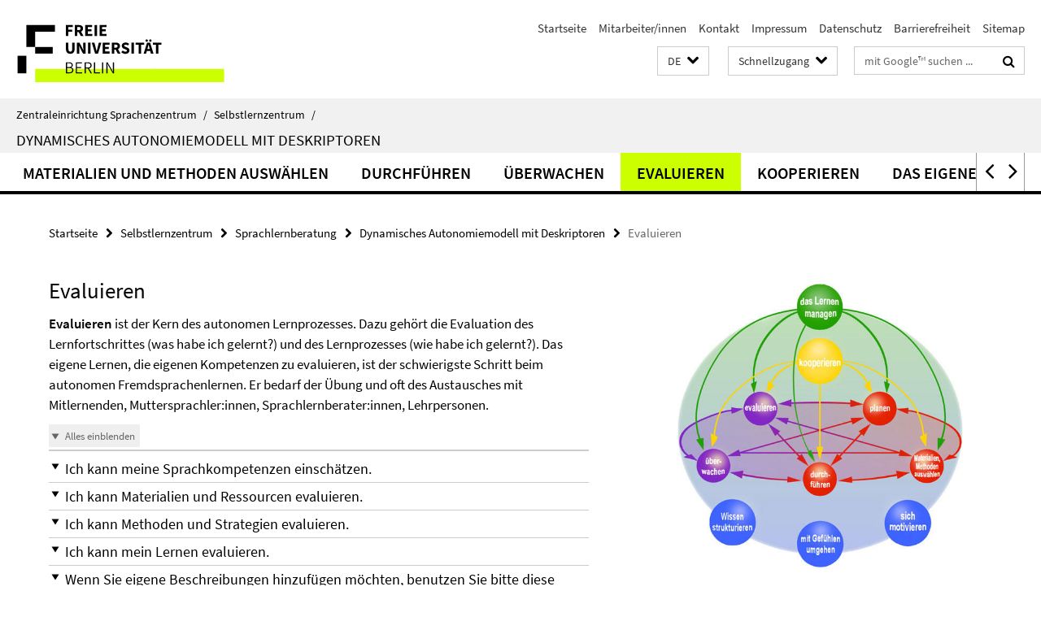

--- FILE ---
content_type: text/html; charset=utf-8
request_url: https://www.sprachenzentrum.fu-berlin.de/slz/lernberatung/autonomiemodell/evaluieren/index.html
body_size: 9588
content:
<!DOCTYPE html><!-- rendered 2026-01-20 21:07:26 (UTC) --><html class="ltr" lang="de"><head><title>Evaluieren • Dynamisches Autonomiemodell mit Deskriptoren • Zentraleinrichtung Sprachenzentrum</title><!-- BEGIN Fragment default/26011920/views/head_meta/2969169/1737456105?223749:1823 -->
<meta charset="utf-8" /><meta content="IE=edge" http-equiv="X-UA-Compatible" /><meta content="width=device-width, initial-scale=1.0" name="viewport" /><meta content="authenticity_token" name="csrf-param" />
<meta content="W2hlhedxzC0QbupDiXkpsc1mxqoltoDKEgrysoTE+gc=" name="csrf-token" /><meta content="Evaluieren" property="og:title" /><meta content="website" property="og:type" /><meta content="https://www.sprachenzentrum.fu-berlin.de/slz/lernberatung/autonomiemodell/evaluieren/index.html" property="og:url" /><!-- BEGIN Fragment default/26011920/views/open_graph_image/2499331/1741975864?010729:20011 -->
<!-- END Fragment default/26011920/views/open_graph_image/2499331/1741975864?010729:20011 -->
<meta content="Evaluieren; Dynamisches Autonomiemodell; Sprachlernberatung" name="keywords" /><meta content="index,follow" name="robots" /><meta content="2010-02-26" name="dc.date" /><meta content="Evaluieren" name="dc.name" /><meta content="DE-BE" name="geo.region" /><meta content="Berlin" name="geo.placename" /><meta content="52.448131;13.286102" name="geo.position" /><link href="https://www.sprachenzentrum.fu-berlin.de/slz/lernberatung/autonomiemodell/evaluieren/index.html" rel="canonical" /><!-- BEGIN Fragment default/26011920/views/favicon/2499331/1741975864?132042:72019 -->
<link href="/assets/default2/favicon-12a6f1b0e53f527326498a6bfd4c3abd.ico" rel="shortcut icon" /><!-- END Fragment default/26011920/views/favicon/2499331/1741975864?132042:72019 -->
<!-- BEGIN Fragment default/26011920/head/rss/false/2499331/1741975864?035456:22003 -->
<!-- END Fragment default/26011920/head/rss/false/2499331/1741975864?035456:22003 -->
<!-- END Fragment default/26011920/views/head_meta/2969169/1737456105?223749:1823 -->
<!-- BEGIN Fragment default/26011920/head/assets/2499331/1741975864/?211939:86400 -->
<link href="/assets/default2/sprachenzentrum_application-part-1-841e7928a8.css" media="all" rel="stylesheet" type="text/css" /><link href="/assets/default2/sprachenzentrum_application-part-2-e60138c47f.css" media="all" rel="stylesheet" type="text/css" /><script src="/assets/default2/application-781670a880dd5cd1754f30fcf22929cb.js" type="text/javascript"></script><!--[if lt IE 9]><script src="/assets/default2/html5shiv-d11feba7bd03bd542f45c2943ca21fed.js" type="text/javascript"></script><script src="/assets/default2/respond.min-31225ade11a162d40577719d9a33d3ee.js" type="text/javascript"></script><![endif]--><meta content="Rails Connector for Infopark CMS Fiona by Infopark AG (www.infopark.de); Version 6.8.2.36.82613853" name="generator" /><!-- END Fragment default/26011920/head/assets/2499331/1741975864/?211939:86400 -->
</head><body class="site-autonomiemodell layout-size-L"><div class="debug page" data-current-path="/slz/lernberatung/autonomiemodell/evaluieren/"><a class="sr-only" href="#content">Springe direkt zu Inhalt </a><div class="horizontal-bg-container-header nocontent"><div class="container container-header"><header><!-- BEGIN Fragment default/26011920/header-part-1/2968561/1697798922/?220726:86400 -->
<a accesskey="O" id="seitenanfang"></a><a accesskey="H" href="https://www.fu-berlin.de/" hreflang="" id="fu-logo-link" title="Zur Startseite der Freien Universität Berlin"><svg id="fu-logo" version="1.1" viewBox="0 0 775 187.5" x="0" y="0"><defs><g id="fu-logo-elements"><g><polygon points="75 25 156.3 25 156.3 43.8 100 43.8 100 87.5 75 87.5 75 25"></polygon><polygon points="100 87.5 150 87.5 150 106.3 100 106.3 100 87.5"></polygon><polygon points="50 112.5 75 112.5 75 162.5 50 162.5 50 112.5"></polygon></g><g><path d="M187.5,25h19.7v5.9h-12.7v7.2h10.8v5.9h-10.8v12.2h-7.1V25z"></path><path d="M237.7,56.3l-7.1-12.5c3.3-1.5,5.6-4.4,5.6-9c0-7.4-5.4-9.7-12.1-9.7h-11.3v31.3h7.1V45h3.9l6,11.2H237.7z M219.9,30.6 h3.6c3.7,0,5.7,1,5.7,4.1c0,3.1-2,4.7-5.7,4.7h-3.6V30.6z"></path><path d="M242.5,25h19.6v5.9h-12.5v6.3h10.7v5.9h-10.7v7.2h13v5.9h-20.1V25z"></path><path d="M269,25h7.1v31.3H269V25z"></path><path d="M283.2,25h19.6v5.9h-12.5v6.3h10.7v5.9h-10.7v7.2h13v5.9h-20.1V25z"></path></g><g><path d="M427.8,72.7c2,0,3.4-1.4,3.4-3.4c0-1.9-1.4-3.4-3.4-3.4c-2,0-3.4,1.4-3.4,3.4C424.4,71.3,425.8,72.7,427.8,72.7z"></path><path d="M417.2,72.7c2,0,3.4-1.4,3.4-3.4c0-1.9-1.4-3.4-3.4-3.4c-2,0-3.4,1.4-3.4,3.4C413.8,71.3,415.2,72.7,417.2,72.7z"></path><path d="M187.5,91.8V75h7.1v17.5c0,6.1,1.9,8.2,5.4,8.2c3.5,0,5.5-2.1,5.5-8.2V75h6.8v16.8c0,10.5-4.3,15.1-12.3,15.1 C191.9,106.9,187.5,102.3,187.5,91.8z"></path><path d="M218.8,75h7.2l8.2,15.5l3.1,6.9h0.2c-0.3-3.3-0.9-7.7-0.9-11.4V75h6.7v31.3h-7.2L228,90.7l-3.1-6.8h-0.2 c0.3,3.4,0.9,7.6,0.9,11.3v11.1h-6.7V75z"></path><path d="M250.4,75h7.1v31.3h-7.1V75z"></path><path d="M261,75h7.5l3.8,14.6c0.9,3.4,1.6,6.6,2.5,10h0.2c0.9-3.4,1.6-6.6,2.5-10l3.7-14.6h7.2l-9.4,31.3h-8.5L261,75z"></path><path d="M291.9,75h19.6V81h-12.5v6.3h10.7v5.9h-10.7v7.2h13v5.9h-20.1V75z"></path><path d="M342.8,106.3l-7.1-12.5c3.3-1.5,5.6-4.4,5.6-9c0-7.4-5.4-9.7-12.1-9.7H318v31.3h7.1V95.1h3.9l6,11.2H342.8z M325.1,80.7 h3.6c3.7,0,5.7,1,5.7,4.1c0,3.1-2,4.7-5.7,4.7h-3.6V80.7z"></path><path d="M344.9,102.4l4.1-4.8c2.2,1.9,5.1,3.3,7.7,3.3c2.9,0,4.4-1.2,4.4-3c0-2-1.8-2.6-4.5-3.7l-4.1-1.7c-3.2-1.3-6.3-4-6.3-8.5 c0-5.2,4.6-9.3,11.1-9.3c3.6,0,7.4,1.4,10.1,4.1l-3.6,4.5c-2.1-1.6-4-2.4-6.5-2.4c-2.4,0-4,1-4,2.8c0,1.9,2,2.6,4.8,3.7l4,1.6 c3.8,1.5,6.2,4.1,6.2,8.5c0,5.2-4.3,9.7-11.8,9.7C352.4,106.9,348.1,105.3,344.9,102.4z"></path><path d="M373.9,75h7.1v31.3h-7.1V75z"></path><path d="M394.4,81h-8.6V75H410V81h-8.6v25.3h-7.1V81z"></path><path d="M429.2,106.3h7.5L426.9,75h-8.5l-9.8,31.3h7.2l1.9-7.4h9.5L429.2,106.3z M419.2,93.4l0.8-2.9c0.9-3.1,1.7-6.8,2.5-10.1 h0.2c0.8,3.3,1.7,7,2.5,10.1l0.7,2.9H419.2z"></path><path d="M443.6,81h-8.6V75h24.3V81h-8.6v25.3h-7.1V81z"></path></g><g><path d="M187.5,131.2h8.9c6.3,0,10.6,2.2,10.6,7.6c0,3.2-1.7,5.8-4.7,6.8v0.2c3.9,0.7,6.5,3.2,6.5,7.5c0,6.1-4.7,9.1-11.7,9.1 h-9.6V131.2z M195.7,144.7c5.8,0,8.1-2.1,8.1-5.5c0-3.9-2.7-5.4-7.9-5.4h-5.1v10.9H195.7z M196.5,159.9c5.7,0,9.1-2.1,9.1-6.6 c0-4.1-3.3-6-9.1-6h-5.8v12.6H196.5z"></path><path d="M215.5,131.2h17.6v2.8h-14.4v10.6h12.1v2.8h-12.1v12.3h14.9v2.8h-18.1V131.2z"></path><path d="M261.5,162.5l-8.2-14c4.5-0.9,7.4-3.8,7.4-8.7c0-6.3-4.4-8.6-10.7-8.6h-9.4v31.3h3.3v-13.7h6l7.9,13.7H261.5z M243.8,133.9h5.6c5.1,0,8,1.6,8,5.9c0,4.3-2.8,6.3-8,6.3h-5.6V133.9z"></path><path d="M267.4,131.2h3.3v28.5h13.9v2.8h-17.2V131.2z"></path><path d="M290.3,131.2h3.3v31.3h-3.3V131.2z"></path><path d="M302.6,131.2h3.4l12,20.6l3.4,6.4h0.2c-0.2-3.1-0.4-6.4-0.4-9.6v-17.4h3.1v31.3H321l-12-20.6l-3.4-6.4h-0.2 c0.2,3.1,0.4,6.2,0.4,9.4v17.6h-3.1V131.2z"></path></g></g></defs><g id="fu-logo-rects"></g><use x="0" xlink:href="#fu-logo-elements" y="0"></use></svg></a><script>"use strict";var svgFLogoObj = document.getElementById("fu-logo");var rectsContainer = svgFLogoObj.getElementById("fu-logo-rects");var svgns = "http://www.w3.org/2000/svg";var xlinkns = "http://www.w3.org/1999/xlink";function createRect(xPos, yPos) {  var rectWidth = ["300", "200", "150"];  var rectHeight = ["75", "100", "150"];  var rectXOffset = ["0", "100", "50"];  var rectYOffset = ["0", "75", "150"];  var x = rectXOffset[getRandomIntInclusive(0, 2)];  var y = rectYOffset[getRandomIntInclusive(0, 2)];  if (xPos == "1") {    x = x;  }  if (xPos == "2") {    x = +x + 193.75;  }  if (xPos == "3") {    x = +x + 387.5;  }  if (xPos == "4") {    x = +x + 581.25;  }  if (yPos == "1") {    y = y;  }  if (yPos == "2") {    y = +y + 112.5;  }  var cssClasses = "rectangle";  var rectColor = "#CCFF00";  var style = "fill: ".concat(rectColor, ";");  var rect = document.createElementNS(svgns, "rect");  rect.setAttribute("x", x);  rect.setAttribute("y", y);  rect.setAttribute("width", rectWidth[getRandomIntInclusive(0, 2)]);  rect.setAttribute("height", rectHeight[getRandomIntInclusive(0, 2)]);  rect.setAttribute("class", cssClasses);  rect.setAttribute("style", style);  rectsContainer.appendChild(rect);}function getRandomIntInclusive(min, max) {  min = Math.ceil(min);  max = Math.floor(max);  return Math.floor(Math.random() * (max - min + 1)) + min;}function makeGrid() {  for (var i = 1; i < 17; i = i + 1) {    if (i == "1") {      createRect("1", "1");    }    if (i == "2") {      createRect("2", "1");    }    if (i == "3") {      createRect("3", "1");    }    if (i == "5") {      createRect("1", "2");    }    if (i == "6") {      createRect("2", "2");    }    if (i == "7") {      createRect("3", "2");    }    if (i == "8") {      createRect("4", "2");    }  }}makeGrid();</script><a accesskey="H" href="https://www.fu-berlin.de/" hreflang="" id="fu-label-link" title="Zur Startseite der Freien Universität Berlin"><div id="fu-label-wrapper"><svg id="fu-label" version="1.1" viewBox="0 0 50 50" x="0" y="0"><defs><g id="fu-label-elements"><rect height="50" id="fu-label-bg" width="50"></rect><g><polygon points="19.17 10.75 36.01 10.75 36.01 14.65 24.35 14.65 24.35 23.71 19.17 23.71 19.17 10.75"></polygon><polygon points="24.35 23.71 34.71 23.71 34.71 27.6 24.35 27.6 24.35 23.71"></polygon><polygon points="13.99 28.88 19.17 28.88 19.17 39.25 13.99 39.25 13.99 28.88"></polygon></g></g></defs><use x="0" xlink:href="#fu-label-elements" y="0"></use></svg></div><div id="fu-label-text">Freie Universität Berlin</div></a><h1 class="hide">Zentraleinrichtung Sprachenzentrum</h1><hr class="hide" /><h2 class="sr-only">Service-Navigation</h2><ul class="top-nav no-print"><li><a href="/index.html" rel="index" title="Zur Startseite von: Zentraleinrichtung Sprachenzentrum">Startseite</a></li><li><a href="/mitarbeiter/index.html" title="">Mitarbeiter/innen</a></li><li><a href="/ueber_uns/kontakt/index.html" title="">Kontakt</a></li><li><a href="/impressum/index.html" title="">Impressum</a></li><li><a href="https://www.fu-berlin.de/$REDIRECTS/datenschutz.html" title="">Datenschutz</a></li><li><a href="https://www.fu-berlin.de/$REDIRECTS/barrierefreiheit.html" title="">Barrierefreiheit</a></li><li><a href="/sitemap/index.html" title="">Sitemap</a></li></ul><!-- END Fragment default/26011920/header-part-1/2968561/1697798922/?220726:86400 -->
<a class="services-menu-icon no-print"><div class="icon-close icon-cds icon-cds-wrong" style="display: none;"></div><div class="icon-menu"><div class="dot"></div><div class="dot"></div><div class="dot"></div></div></a><div class="services-search-icon no-print"><div class="icon-close icon-cds icon-cds-wrong" style="display: none;"></div><div class="icon-search fa fa-search"></div></div><div class="services no-print"><!-- BEGIN Fragment default/26011920/header/languages/2968561/1697798922/?231434:4027 -->
<div class="services-language dropdown"><div aria-haspopup="listbox" aria-label="Sprache auswählen" class="services-dropdown-button btn btn-default" id="lang" role="button"><span aria-label="Deutsch">DE</span><div class="services-dropdown-button-icon"><div class="fa fa-chevron-down services-dropdown-button-icon-open"></div><div class="fa fa-chevron-up services-dropdown-button-icon-close"></div></div></div><ul class="dropdown-menu dropdown-menu-right" role="listbox" tabindex="-1"><li aria-disabled="true" aria-selected="true" class="disabled" role="option"><a href="#" lang="de" title="Diese Seite ist die Deutschsprachige Version">DE: Deutsch</a></li><li role="option"><a class="fub-language-version" data-locale="en" href="#" hreflang="en" lang="en" title="English version">EN: English</a></li></ul></div><!-- END Fragment default/26011920/header/languages/2968561/1697798922/?231434:4027 -->
<!-- BEGIN Fragment default/26011920/header-part-2/2968561/1697798922/?220727:86400 -->
<div class="services-quick-access dropdown"><div class="services-dropdown-button btn btn-default" id="quick-access">Schnellzugang<div class="services-dropdown-button-icon"><div class="fa fa-chevron-down services-dropdown-button-icon-open"></div><div class="fa fa-chevron-up services-dropdown-button-icon-close"></div></div></div><div class="dropdown-menu dropdown-menu-right direct-access-wrapper cms-box-ajax-content" data-ajax-url="/_schnellzugang/index.html?comp=direct_access&amp;irq=1"><div class="spinner direct-access-panel" style="display: none; width: 16px; padding: 20px;"><img alt="spinner" src="/assets/default2/spinner-39a0a2170912fd2acf310826322141db.gif" /></div></div></div><div class="services-search"><form action="/_search/index.html" class="fub-google-search-form" id="search-form" method="get" role="search"><input name="ie" type="hidden" value="UTF-8" /><label class="search-label" for="search-input">Suchbegriffe</label><input autocomplete="off" class="search-input" id="search-input" name="q" placeholder="mit Google™ suchen ..." title="Suchbegriff bitte hier eingeben" type="text" /><button class="search-button" id="search_button" title="mit Google™ suchen ..." type="submit"><i class="fa fa-search"></i></button></form><div class="search-privacy-link"><a href="http://www.fu-berlin.de/redaktion/impressum/datenschutzhinweise#faq_06_externe_suche" title="Hinweise zur Datenübertragung bei der Google™ Suche">Hinweise zur Datenübertragung bei der Google™ Suche</a></div></div><!-- END Fragment default/26011920/header-part-2/2968561/1697798922/?220727:86400 -->
</div></header></div></div><div class="horizontal-bg-container-identity nocontent"><div class="container container-identity"><div class="identity closed"><i class="identity-text-parent-icon-close fa fa-angle-up no-print"></i><i class="identity-text-parent-icon-open fa fa-angle-down no-print"></i><div class="identity-text-parent no-print"><a class="identity-text-parent-first" href="/index.html" rel="index" title="Zur Startseite von: ">Zentraleinrichtung Sprachenzentrum<span class="identity-text-separator">/</span></a><a class="identity-text-parent-second" href="/slz/index.html" rel="" title="Zur Startseite von: ">Selbstlernzentrum<span class="identity-text-separator">/</span></a></div><h2 class="identity-text-main"><a href="/slz/lernberatung/autonomiemodell/index.html" title="Zur Startseite von:  Dynamisches Autonomiemodell mit Deskriptoren">Dynamisches Autonomiemodell mit Deskriptoren</a></h2></div></div></div><!-- BEGIN Fragment default/26011920/navbar-wrapper-ajax/0/2968561/1697798922/?230727:3600 -->
<div class="navbar-wrapper cms-box-ajax-content" data-ajax-url="/slz/lernberatung/autonomiemodell/index.html?comp=navbar&amp;irq=1&amp;pm=0"><nav class="main-nav-container no-print" style=""><div class="container main-nav-container-inner"><div class="main-nav-scroll-buttons" style="display:none"><div id="main-nav-btn-scroll-left" role="button"><div class="fa fa-angle-left"></div></div><div id="main-nav-btn-scroll-right" role="button"><div class="fa fa-angle-right"></div></div></div><div class="main-nav-toggle"><span class="main-nav-toggle-text">Menü</span><span class="main-nav-toggle-icon"><span class="line"></span><span class="line"></span><span class="line"></span></span></div><ul class="main-nav level-1" id="fub-main-nav"><li class="main-nav-item level-1 has-children" data-index="0" data-menu-item-path="#" data-menu-shortened="0"><a class="main-nav-item-link level-1" href="#" title="loading...">Einstieg</a><div class="icon-has-children"><div class="fa fa-angle-right"></div><div class="fa fa-angle-down"></div><div class="fa fa-angle-up"></div></div><div class="container main-nav-parent level-2" style="display:none"><p style="margin: 20px;">loading... </p></div></li><li class="main-nav-item level-1 has-children" data-index="1" data-menu-item-path="#" data-menu-shortened="0"><a class="main-nav-item-link level-1" href="#" title="loading...">Hinweise zur Selbsteinschätzung</a><div class="icon-has-children"><div class="fa fa-angle-right"></div><div class="fa fa-angle-down"></div><div class="fa fa-angle-up"></div></div><div class="container main-nav-parent level-2" style="display:none"><p style="margin: 20px;">loading... </p></div></li><li class="main-nav-item level-1 has-children" data-index="2" data-menu-item-path="#" data-menu-shortened="0"><a class="main-nav-item-link level-1" href="#" title="loading...">Sich motivieren</a><div class="icon-has-children"><div class="fa fa-angle-right"></div><div class="fa fa-angle-down"></div><div class="fa fa-angle-up"></div></div><div class="container main-nav-parent level-2" style="display:none"><p style="margin: 20px;">loading... </p></div></li><li class="main-nav-item level-1 has-children" data-index="3" data-menu-item-path="#" data-menu-shortened="0"><a class="main-nav-item-link level-1" href="#" title="loading...">Mit Gefühlen umgehen</a><div class="icon-has-children"><div class="fa fa-angle-right"></div><div class="fa fa-angle-down"></div><div class="fa fa-angle-up"></div></div><div class="container main-nav-parent level-2" style="display:none"><p style="margin: 20px;">loading... </p></div></li><li class="main-nav-item level-1 has-children" data-index="4" data-menu-item-path="#" data-menu-shortened="0"><a class="main-nav-item-link level-1" href="#" title="loading...">Planen</a><div class="icon-has-children"><div class="fa fa-angle-right"></div><div class="fa fa-angle-down"></div><div class="fa fa-angle-up"></div></div><div class="container main-nav-parent level-2" style="display:none"><p style="margin: 20px;">loading... </p></div></li><li class="main-nav-item level-1 has-children" data-index="5" data-menu-item-path="#" data-menu-shortened="0"><a class="main-nav-item-link level-1" href="#" title="loading...">Materialien und Methoden auswählen</a><div class="icon-has-children"><div class="fa fa-angle-right"></div><div class="fa fa-angle-down"></div><div class="fa fa-angle-up"></div></div><div class="container main-nav-parent level-2" style="display:none"><p style="margin: 20px;">loading... </p></div></li><li class="main-nav-item level-1 has-children" data-index="6" data-menu-item-path="#" data-menu-shortened="0"><a class="main-nav-item-link level-1" href="#" title="loading...">Durchführen</a><div class="icon-has-children"><div class="fa fa-angle-right"></div><div class="fa fa-angle-down"></div><div class="fa fa-angle-up"></div></div><div class="container main-nav-parent level-2" style="display:none"><p style="margin: 20px;">loading... </p></div></li><li class="main-nav-item level-1 has-children" data-index="7" data-menu-item-path="#" data-menu-shortened="0"><a class="main-nav-item-link level-1" href="#" title="loading...">Überwachen</a><div class="icon-has-children"><div class="fa fa-angle-right"></div><div class="fa fa-angle-down"></div><div class="fa fa-angle-up"></div></div><div class="container main-nav-parent level-2" style="display:none"><p style="margin: 20px;">loading... </p></div></li><li class="main-nav-item level-1 has-children" data-index="8" data-menu-item-path="#" data-menu-shortened="0"><a class="main-nav-item-link level-1" href="#" title="loading...">Evaluieren</a><div class="icon-has-children"><div class="fa fa-angle-right"></div><div class="fa fa-angle-down"></div><div class="fa fa-angle-up"></div></div><div class="container main-nav-parent level-2" style="display:none"><p style="margin: 20px;">loading... </p></div></li><li class="main-nav-item level-1 has-children" data-index="9" data-menu-item-path="#" data-menu-shortened="0"><a class="main-nav-item-link level-1" href="#" title="loading...">Kooperieren</a><div class="icon-has-children"><div class="fa fa-angle-right"></div><div class="fa fa-angle-down"></div><div class="fa fa-angle-up"></div></div><div class="container main-nav-parent level-2" style="display:none"><p style="margin: 20px;">loading... </p></div></li><li class="main-nav-item level-1 has-children" data-index="10" data-menu-item-path="#" data-menu-shortened="0"><a class="main-nav-item-link level-1" href="#" title="loading...">Das eigene Lernen managen</a><div class="icon-has-children"><div class="fa fa-angle-right"></div><div class="fa fa-angle-down"></div><div class="fa fa-angle-up"></div></div><div class="container main-nav-parent level-2" style="display:none"><p style="margin: 20px;">loading... </p></div></li><li class="main-nav-item level-1 has-children" data-index="11" data-menu-item-path="#" data-menu-shortened="0"><a class="main-nav-item-link level-1" href="#" title="loading...">Wissen strukturieren</a><div class="icon-has-children"><div class="fa fa-angle-right"></div><div class="fa fa-angle-down"></div><div class="fa fa-angle-up"></div></div><div class="container main-nav-parent level-2" style="display:none"><p style="margin: 20px;">loading... </p></div></li><li class="main-nav-item level-1 has-children" data-index="12" data-menu-item-path="#" data-menu-shortened="0"><a class="main-nav-item-link level-1" href="#" title="loading...">Kontakt</a><div class="icon-has-children"><div class="fa fa-angle-right"></div><div class="fa fa-angle-down"></div><div class="fa fa-angle-up"></div></div><div class="container main-nav-parent level-2" style="display:none"><p style="margin: 20px;">loading... </p></div></li></ul></div><div class="main-nav-flyout-global"><div class="container"></div><button id="main-nav-btn-flyout-close" type="button"><div id="main-nav-btn-flyout-close-container"><i class="fa fa-angle-up"></i></div></button></div></nav></div><script type="text/javascript">$(document).ready(function () { Luise.Navigation.init(); });</script><!-- END Fragment default/26011920/navbar-wrapper-ajax/0/2968561/1697798922/?230727:3600 -->
<div class="content-wrapper main horizontal-bg-container-main"><div class="container breadcrumbs-container nocontent"><div class="row"><div class="col-xs-12"><div class="box breadcrumbs no-print"><p class="hide">Pfadnavigation</p><ul class="fu-breadcrumb"><li><a href="/index.html">Startseite</a><i class="fa fa-chevron-right"></i></li><li><a href="/slz/index.html">Selbstlernzentrum</a><i class="fa fa-chevron-right"></i></li><li><a href="/slz/lernberatung/index.html">Sprachlernberatung</a><i class="fa fa-chevron-right"></i></li><li><a href="/slz/lernberatung/autonomiemodell/index.html">Dynamisches Autonomiemodell mit Deskriptoren</a><i class="fa fa-chevron-right"></i></li><li class="active">Evaluieren</li></ul></div></div></div></div><div class="container"><div class="row"><main class="col-m-7 print-full-width"><!--skiplink anchor: content--><div class="fub-content fub-fu_faq_ordner"><a id="content"></a><!-- BEGIN Fragment default/26011920/views/fu_faq_ordner/2969169/1737456105/?222237:911 -->
<div class="box box-faq-glossary-folder box-faqs-cms-7 "><h1>Evaluieren</h1><div class="editor-content "><p><strong>Evaluieren</strong> ist der Kern des autonomen Lernprozesses. Dazu gehört die Evaluation des Lernfortschrittes (was habe ich gelernt?) und des Lernprozesses (wie habe ich gelernt?). Das eigene Lernen, die eigenen Kompetenzen zu evaluieren, ist der schwierigste Schritt beim autonomen Fremdsprachenlernen. Er bedarf der Übung und oft des Austausches mit Mitlernenden, Muttersprachler:innen, Sprachlernberater:innen, Lehrpersonen.</p></div><div class="cms-accordion box-accordion arrows"><div class="box-accordion-toggle no-print"><button class="box-accordion-open" tabindex="0"><i class="icon-cds icon-cds-caret-down"></i><span>Alles einblenden</span></button><button class="box-accordion-close hide" tabindex="0"><i class="icon-cds icon-cds-caret-up"></i><span>Alles ausblenden</span></button></div><div class="panel-group" id="accordion-2969169"><div class="panel panel-default"><div class="panel-heading"><h3 class="panel-title"><a aria-controls="collapse_2969169_8_1" aria-expanded="false" class="collapsed" data-parent="#accordion-2969169" data-toggle="collapse" href="#collapse_2969169_8_1" id="faq_8_1" role="button" tabindex="0"><i class="icon-cds icon-cds-caret-down"></i><i class="icon-cds icon-cds-caret-up"></i><span>Ich kann meine Sprachkompetenzen einschätzen.</span></a></h3></div><div aria-labelledby="faq_8_1" class="panel-collapse collapse" id="collapse_2969169_8_1" role="region"><div class="panel-body"><!-- BEGIN Fragment default/26011920/content_media/3083717/1280134147/3083717/1280134147/?221727:601 -->
<!-- END Fragment default/26011920/content_media/3083717/1280134147/3083717/1280134147/?221727:601 -->
<div class="body"><div class="editor-content "><table cellspacing="5" width="100%" border="1" align="center" cellpadding="5">
    <tr>
        <td width="520"> </td>
        <td width="59">
            <p align="center">das kann ich</p>
        </td>
        <td width="66">
            <p align="center">das möchte ich<br />lernen</p>
        </td>
        <td width="56">
            <p align="center">nicht wichtig für mich</p>
        </td>
    </tr>
    <tr>
        <td width="520">
            <p>Nachdem ich mit dem Lernen angefangen habe, kann ich die erste Einschätzung meines Eingangsniveaus überprüfen</p>
        </td>
        <td width="59"> </td>
        <td width="66"> </td>
        <td width="56"> </td>
    </tr>
    <tr>
        <td width="520">
            <blockquote>
                <p>allein</p>
            </blockquote>
        </td>
        <td width="59"> </td>
        <td width="66"> </td>
        <td width="56"> </td>
    </tr>
    <tr>
        <td width="520">
            <blockquote>
                <p>mit anderen zusammen</p>
            </blockquote>
        </td>
        <td width="59"> </td>
        <td width="66"> </td>
        <td width="56"> </td>
    </tr>
    <tr>
        <td width="520">
            <blockquote>
                <p>mit Hilfe von Checklisten (z. B. mit den Checklisten des Europäischen Sprachenportfolios)</p>
            </blockquote>
        </td>
        <td width="59"> </td>
        <td width="66"> </td>
        <td width="56"> </td>
    </tr>
    <tr>
        <td width="520">
            <p>    mit einem Sprachlernberater</p>
        </td>
        <td width="59"> </td>
        <td width="66"> </td>
        <td width="56"> </td>
    </tr>
    <tr>
        <td width="520">
            <blockquote>mit einem Test.</blockquote>
        </td>
        <td width="59"> </td>
        <td width="66"> </td>
        <td width="56"> </td>
    </tr>
    <tr>
        <td width="520">
            <p> Ich kann meinen Fortschritt evaluieren</p>
        </td>
        <td width="59"> </td>
        <td width="66"> </td>
        <td width="56"> </td>
    </tr>
    <tr>
        <td width="520">
            <blockquote>allein</blockquote>
        </td>
        <td width="59"> </td>
        <td width="66"> </td>
        <td width="56"> </td>
    </tr>
    <tr>
        <td width="520">
            <blockquote>mit anderen zusammen</blockquote>
        </td>
        <td width="59"> </td>
        <td width="66"> </td>
        <td width="56"> </td>
    </tr>
    <tr>
        <td width="520">
            <blockquote>mit einem Sprachlernberater</blockquote>
        </td>
        <td width="59"> </td>
        <td width="66"> </td>
        <td width="56"> </td>
    </tr>
    <tr>
        <td width="520">
            <blockquote>
                <p>mit einem Test.</p>
            </blockquote>
        </td>
        <td width="59"> </td>
        <td width="66"> </td>
        <td width="56"> </td>
    </tr>
</table>
<p>Für weitere Beschreibungen siehe <a href="/slz/lernberatung/autonomiemodell/planen/index.html">planen</a>.</p>
</div></div><a href="https://www.sprachenzentrum.fu-berlin.de/slz/lernberatung/autonomiemodell/evaluieren/index.html#faq_8_1" class="faq_link no-print" style="float:right; margin-bottom:10px;" target="_blank" title="Direktlink"><i class="fa fa-link"></i></a></div></div></div><div class="panel panel-default"><div class="panel-heading"><h3 class="panel-title"><a aria-controls="collapse_2969169_8_2" aria-expanded="false" class="collapsed" data-parent="#accordion-2969169" data-toggle="collapse" href="#collapse_2969169_8_2" id="faq_8_2" role="button" tabindex="0"><i class="icon-cds icon-cds-caret-down"></i><i class="icon-cds icon-cds-caret-up"></i><span>Ich kann Materialien und Ressourcen evaluieren.</span></a></h3></div><div aria-labelledby="faq_8_2" class="panel-collapse collapse" id="collapse_2969169_8_2" role="region"><div class="panel-body"><!-- BEGIN Fragment default/26011920/content_media/3083734/1291560220/3083734/1291560220/?221727:601 -->
<!-- END Fragment default/26011920/content_media/3083734/1291560220/3083734/1291560220/?221727:601 -->
<div class="body"><div class="editor-content "><table cellspacing="5" width="100%" border="1" align="center" cellpadding="5">
    <tr>
        <td width="520">
            <p> </p>
        </td>
        <td width="59">
            <p align="center">das kann ich</p>
        </td>
        <td width="66">
            <p align="center">das möchte ich<br />lernen</p>
        </td>
        <td width="56">
            <p align="center">nicht wichtig für mich</p>
        </td>
    </tr>
    <tr>
        <td width="520">
            <p><span>Ich kann die von mir benutzten Materialien und Ressourcen evaluieren und im Einzelnen sagen,</span></p>
        </td>
        <td width="59">
            <p> </p>
        </td>
        <td width="66">
            <p> </p>
        </td>
        <td width="56">
            <p> </p>
        </td>
    </tr>
    <tr>
        <td width="520">
            <blockquote>
                <p><span>ob sie für die jeweilige Aufgabe geeignet sind</span></p>
            </blockquote>
        </td>
        <td width="59">
            <p> </p>
        </td>
        <td width="66">
            <p> </p>
        </td>
        <td width="56">
            <p> </p>
        </td>
    </tr>
    <tr>
        <td width="520">
            <blockquote>
                <p><span>ob sie meinem Ziel entsprechen</span></p>
            </blockquote>
        </td>
        <td width="59">
            <p> </p>
        </td>
        <td width="66">
            <p> </p>
        </td>
        <td width="56">
            <p> </p>
        </td>
    </tr>
    <tr>
        <td width="520">
            <blockquote>
                <p><span>ob sie meinem Lernstil entsprechen.</span></p>
            </blockquote>
        </td>
        <td width="59">
            <p> </p>
        </td>
        <td width="66">
            <p> </p>
        </td>
        <td width="56">
            <p> </p>
        </td>
    </tr>
</table>
<p>Für weitere Beschreibungen siehe <a href="/slz/lernberatung/autonomiemodell/materialien/index.html">Materialien und Methoden auswählen</a>, <a href="/slz/lernberatung/autonomiemodell/durchfuehren/index.html">durchführen</a> und <a href="/slz/lernberatung/autonomiemodell/ueberwachen/index.html">überwachen (<em>monitoring</em>)</a>.</p>
</div></div><a href="https://www.sprachenzentrum.fu-berlin.de/slz/lernberatung/autonomiemodell/evaluieren/index.html#faq_8_2" class="faq_link no-print" style="float:right; margin-bottom:10px;" target="_blank" title="Direktlink"><i class="fa fa-link"></i></a></div></div></div><div class="panel panel-default"><div class="panel-heading"><h3 class="panel-title"><a aria-controls="collapse_2969169_8_3" aria-expanded="false" class="collapsed" data-parent="#accordion-2969169" data-toggle="collapse" href="#collapse_2969169_8_3" id="faq_8_3" role="button" tabindex="0"><i class="icon-cds icon-cds-caret-down"></i><i class="icon-cds icon-cds-caret-up"></i><span>Ich kann Methoden und Strategien evaluieren.</span></a></h3></div><div aria-labelledby="faq_8_3" class="panel-collapse collapse" id="collapse_2969169_8_3" role="region"><div class="panel-body"><!-- BEGIN Fragment default/26011920/content_media/3083751/1280134146/3083751/1280134146/?221727:601 -->
<!-- END Fragment default/26011920/content_media/3083751/1280134146/3083751/1280134146/?221727:601 -->
<div class="body"><div class="editor-content "><table cellspacing="5" width="100%" border="1" align="center" cellpadding="5">
    <tr>
        <td width="520">
            <p> </p>
        </td>
        <td width="59">
            <p align="center">das kann ich</p>
        </td>
        <td width="66">
            <p align="center">das möchte ich<br />lernen</p>
        </td>
        <td width="56">
            <p align="center">nicht wichtig für mich</p>
        </td>
    </tr>
    <tr>
        <td width="520">
            <p><span>Ich kann die von mir eingesetzten Methoden und Strategien evaluieren und im Einzelnen sagen,</span></p>
        </td>
        <td width="59">
            <p> </p>
        </td>
        <td width="66">
            <p> </p>
        </td>
        <td width="56">
            <p> </p>
        </td>
    </tr>
    <tr>
        <td width="520">
            <blockquote>
                <p><span>ob sie für die jeweilige Aufgabe am besten geeignet sind</span></p>
            </blockquote>
        </td>
        <td width="59">
            <p> </p>
        </td>
        <td width="66">
            <p> </p>
        </td>
        <td width="56">
            <p> </p>
        </td>
    </tr>
    <tr>
        <td width="520">
            <blockquote>
                <p><span>ob sie meinem Ziel entsprechen</span></p>
            </blockquote>
        </td>
        <td width="59">
            <p> </p>
        </td>
        <td width="66">
            <p> </p>
        </td>
        <td width="56">
            <p> </p>
        </td>
    </tr>
    <tr>
        <td width="520">
            <blockquote>
                <p><span>ob sie meinem Lernstil entsprechen.</span></p>
            </blockquote>
        </td>
        <td width="59">
            <p> </p>
        </td>
        <td width="66">
            <p> </p>
        </td>
        <td width="56">
            <p> </p>
        </td>
    </tr>
</table>
<p>Für weitere Beschreibungen siehe <a href="/slz/lernberatung/autonomiemodell/materialien/index.html">Materialien und Methoden auswählen</a>, <a href="/slz/lernberatung/autonomiemodell/durchfuehren/index.html">durchführen</a> und <a href="/slz/lernberatung/autonomiemodell/ueberwachen/index.html">überwachen (<em>monitoring</em></a>).</p>
</div></div><a href="https://www.sprachenzentrum.fu-berlin.de/slz/lernberatung/autonomiemodell/evaluieren/index.html#faq_8_3" class="faq_link no-print" style="float:right; margin-bottom:10px;" target="_blank" title="Direktlink"><i class="fa fa-link"></i></a></div></div></div><div class="panel panel-default"><div class="panel-heading"><h3 class="panel-title"><a aria-controls="collapse_2969169_8_4" aria-expanded="false" class="collapsed" data-parent="#accordion-2969169" data-toggle="collapse" href="#collapse_2969169_8_4" id="faq_8_4" role="button" tabindex="0"><i class="icon-cds icon-cds-caret-down"></i><i class="icon-cds icon-cds-caret-up"></i><span>Ich kann mein Lernen evaluieren.</span></a></h3></div><div aria-labelledby="faq_8_4" class="panel-collapse collapse" id="collapse_2969169_8_4" role="region"><div class="panel-body"><!-- BEGIN Fragment default/26011920/content_media/3083770/1290254852/3083770/1290254852/?221727:601 -->
<!-- END Fragment default/26011920/content_media/3083770/1290254852/3083770/1290254852/?221727:601 -->
<div class="body"><div class="editor-content "><table cellspacing="5" width="100%" border="1" align="center" cellpadding="5">
    <tr>
        <td width="520">
            <p> </p>
        </td>
        <td width="59">
            <p align="center">das kann ich</p>
        </td>
        <td width="66">
            <p align="center">das möchte ich<br />lernen</p>
        </td>
        <td width="56">
            <p align="center">nicht wichtig für mich</p>
        </td>
    </tr>
    <tr>
        <td width="520">
            <p><span>Ich kann mein Lernen evaluieren und zwar im Einzelnen sagen,</span></p>
        </td>
        <td width="59">
            <p> </p>
        </td>
        <td width="66">
            <p> </p>
        </td>
        <td width="56">
            <p> </p>
        </td>
    </tr>
    <tr>
        <td width="520">
            <blockquote>
                <p>ob ich mein Ziel erreicht habe</p>
            </blockquote>
        </td>
        <td width="59"> </td>
        <td width="66"> </td>
        <td width="56"> </td>
    </tr>
    <tr>
        <td width="520">
            <blockquote>
                <p><span>ob ich mein Ziel passend zu meinen Sprachkompetenzen und zu meinen Bedürfnissen ausgesucht habe</span></p>
            </blockquote>
        </td>
        <td width="59">
            <p> </p>
        </td>
        <td width="66">
            <p> </p>
        </td>
        <td width="56">
            <p> </p>
        </td>
    </tr>
    <tr>
        <td width="520">
            <blockquote>
                <p><span>ob benutzte Materialien und Ressourcen dem Ziel entsprechen</span></p>
            </blockquote>
        </td>
        <td width="59">
            <p> </p>
        </td>
        <td width="66">
            <p> </p>
        </td>
        <td width="56">
            <p> </p>
        </td>
    </tr>
    <tr>
        <td width="520">
            <blockquote>
                <p><span>ob die Aufgaben dem Ziel und meinem Lernstil entsprechen</span></p>
            </blockquote>
        </td>
        <td width="59">
            <p> </p>
        </td>
        <td width="66">
            <p> </p>
        </td>
        <td width="56">
            <p> </p>
        </td>
    </tr>
    <tr>
        <td width="520">
            <blockquote>
                <p><span>ob die von mir eingesetzten Methoden und<span> </span> Strategien dem Ziel, den Aufgaben und meinem Lernstil entsprechen</span></p>
            </blockquote>
        </td>
        <td width="59">
            <p> </p>
        </td>
        <td width="66">
            <p> </p>
        </td>
        <td width="56">
            <p> </p>
        </td>
    </tr>
    <tr>
        <td width="520">
            <blockquote>
                <p><span>ob mein Lernplan meinen Sprachkompetenzen, meinem Ziel, den gegebenen Bedingungen (z. B. die zur Verfügung stehende Zeit) und meinem Lernstil entspricht</span></p>
            </blockquote>
        </td>
        <td width="59">
            <p> </p>
        </td>
        <td width="66">
            <p> </p>
        </td>
        <td width="56">
            <p> </p>
        </td>
    </tr>
    <tr>
        <td width="520">
            <blockquote>
                <p><span>ob ich meinen Lernplan eingehalten habe.</span></p>
            </blockquote>
        </td>
        <td width="59">
            <p> </p>
        </td>
        <td width="66">
            <p> </p>
        </td>
        <td width="56">
            <p> </p>
        </td>
    </tr>
</table>
<p>Für weitere Beschreibungen siehe <a href="/slz/lernberatung/autonomiemodell/ueberwachen/index.html">überwachen (<em>monitoring</em>)</a>.</p>
</div></div><a href="https://www.sprachenzentrum.fu-berlin.de/slz/lernberatung/autonomiemodell/evaluieren/index.html#faq_8_4" class="faq_link no-print" style="float:right; margin-bottom:10px;" target="_blank" title="Direktlink"><i class="fa fa-link"></i></a></div></div></div><div class="panel panel-default"><div class="panel-heading"><h3 class="panel-title"><a aria-controls="collapse_2969169_8_5" aria-expanded="false" class="collapsed" data-parent="#accordion-2969169" data-toggle="collapse" href="#collapse_2969169_8_5" id="faq_8_5" role="button" tabindex="0"><i class="icon-cds icon-cds-caret-down"></i><i class="icon-cds icon-cds-caret-up"></i><span>Wenn Sie eigene Beschreibungen hinzufügen möchten, benutzen Sie bitte diese leeren Zeilen!</span></a></h3></div><div aria-labelledby="faq_8_5" class="panel-collapse collapse" id="collapse_2969169_8_5" role="region"><div class="panel-body"><!-- BEGIN Fragment default/26011920/content_media/3083786/1280134147/3083786/1280134147/?221727:601 -->
<!-- END Fragment default/26011920/content_media/3083786/1280134147/3083786/1280134147/?221727:601 -->
<div class="body"><div class="editor-content "><table cellspacing="5" width="100%" border="1" align="center" cellpadding="5">
    <tr>
        <td width="520">
            <p> </p>
        </td>
        <td width="59">
            <p align="center">das kann ich</p>
        </td>
        <td width="66">
            <p align="center">das möchte ich<br />lernen</p>
        </td>
    </tr>
    <tr>
        <td width="520">
            <p> </p>
            <p> </p>
        </td>
        <td width="59"> </td>
        <td width="66"> </td>
    </tr>
    <tr>
        <td width="520">
            <p> </p>
            <p> </p>
        </td>
        <td width="59"> </td>
        <td width="66"> </td>
    </tr>
</table>
<p> </p> </div></div><a href="https://www.sprachenzentrum.fu-berlin.de/slz/lernberatung/autonomiemodell/evaluieren/index.html#faq_8_5" class="faq_link no-print" style="float:right; margin-bottom:10px;" target="_blank" title="Direktlink"><i class="fa fa-link"></i></a></div></div></div></div></div><div class="editor-content "><p>Sind Sie mit Ihrer Evaluation zufrieden? Oder möchten Sie etwas an Ihrem Lernprozess verändern? Gehen Sie dann zu <a href="/slz/lernberatung/autonomiemodell/planen/index.html">planen</a>, <a href="/slz/lernberatung/autonomiemodell/materialien/index.html">Materialien und Methoden auswahlen</a> oder <a href="/slz/lernberatung/autonomiemodell/durchfuehren/index.html">durchführen</a>, und nehmen Sie ggf. notwendige Änderungen für Ihren Lernprozess vor. Vielleicht lernen Sie gerne mit anderen zusammen: Gehen Sie dann zu <a href="/slz/lernberatung/autonomiemodell/kooperieren/index.html">kooperieren</a>.</p>
<p>Lerntipps darüber, wie Sie Ihren Lernfortschritt evaluieren finden Sie unter "Lernen zu lernen" / <a href="/slz/lernen_zu_lernen/evaluieren/index.html" target="_blank">evaluieren</a>.</p></div></div><!-- END Fragment default/26011920/views/fu_faq_ordner/2969169/1737456105/?222237:911 -->
<noscript><div class="warning_box"><em class="mark-4">Für eine optimale Darstellung dieser Seite aktivieren Sie bitte JavaScript.</em></div></noscript></div><div class="box box-keywords"><h3 class="box-keywords-headline">Schlagwörter</h3><ul class="box-keywords-group"><li><a href="/slz/a-z/index.html?sort=date&amp;keywords=Dynamisches%20Autonomiemodell" rel="tag">Dynamisches Autonomiemodell</a></li><li><a href="/slz/a-z/index.html?sort=date&amp;keywords=Evaluieren" rel="tag">Evaluieren</a></li><li><a href="/slz/a-z/index.html?sort=date&amp;keywords=Sprachlernberatung" rel="tag">Sprachlernberatung</a></li></ul></div></main><!-- BEGIN Fragment default/26011920/sidebar_subtree/2968561/1697798922/?223728:1801 -->
<aside class="col-m-5 sidebar-right no-print nocontent"><div class="row"><div class="col-l-11 col-l-offset-1"><div class="content-element"><div class="box box-sidebar-banner"><div class="icaption-image"><a href="/slz/lernberatung/autonomiemodell/index.html"><picture data-adaptive-with="700"><source data-screen-size='-' srcset='/slz/_media/design/autonomiemodell-home-new.jpg?width=700 1x, /slz/_media/design/autonomiemodell-home-new.jpg?width=1300 2x, /slz/_media/design/autonomiemodell-home-new.jpg?width=2000 3x' ><img alt="Dynamisches Autonomiemodell mit Deskriptoren" class="figure-img" data-image-obj-id="137600623" src="/slz/_media/design/autonomiemodell-home-new.jpg?width=700" /></picture></a></div></div></div></div></div><div class="row"><div class="col-l-11 col-l-offset-1"><div class="content-element"><!-- BEGIN Fragment default/26011920/news-box-outer/2499702/1435149635/?230510:3600 -->
<div class="box box-news-list-v1 box-border box-news-cms-5"><h3 class="box-news-list-v1-headline">News</h3><div class="news cms-box-ajax-content" data-ajax-url="/slz/news/index.html?irq=1&amp;page=1"><div class="spinner news" style="display: none; width: 16px; padding: 20px;"><img alt="spinner" src="/assets/default2/spinner-39a0a2170912fd2acf310826322141db.gif" /></div><noscript><em class="mark-4">Zur Anzeige dieser Inhalte wird JavaScript benötigt.</em><p><a href="/slz/news/index.html" title="News">Übersicht</a></p></noscript></div></div><!-- END Fragment default/26011920/news-box-outer/2499702/1435149635/?230510:3600 -->
</div></div></div><div class="row"><div class="col-l-11 col-l-offset-1"><div class="content-element"><div class="box box-text box-border box-text-cms-5 cms-box_oeffnungszeiten"><h3 class="box-text-headline">Öffnungszeiten</h3><div class="box-text-text hyphens"><div class="editor-content "><p><strong>Unsere Öffnungszeiten in der vorlesungsfreien Zeit im Wintersemester 25/26: </strong></p>
<p><strong><br /></strong></p>
<p><strong>Montag: </strong>9-18 Uhr </p>
<p><strong>Dienstag: </strong>10-17 Uhr</p>
<p><strong>Mittwoch: </strong>12-18 Uhr</p>
<p><strong>Donnerstag: </strong>9-19 Uhr</p>
<p><strong> Freitag: </strong>10-15 Uhr</p>
<p><a href="/slz/news/oeffnungszeiten_und_angebote_slz/oeffnungszeiten.html">Abweichende Öffnungszeiten</a></p>
<p><strong><br /></strong></p>
<p><strong>Adresse:</strong><br />Habelschwerdter Allee 45<br />14195 Berlin</p>
<p><strong>Raum:</strong><br />KL 26/225</p>
<p><strong>Telefon:</strong><br />+49 (0) 30 838 55849</p>
<p><strong>E-Mail:</strong><br /><a href="mailto:slz@sprachenzentrum.fu-berlin.de">slz@sprachenzentrum.fu-berlin.de</a></p></div></div></div></div></div></div></aside><!-- END Fragment default/26011920/sidebar_subtree/2968561/1697798922/?223728:1801 -->
</div></div></div><!-- BEGIN Fragment default/26011920/footer/banners/2968561/1697798922/?230728:3600 -->
<div class="container container-bottom-banner"><div class="box box-bottom-banner box-bottom-banner-cms-banner_wega"><a href="/slz/wega/index.html" class="box-bottom-banner-link"><picture data-adaptive-with="500"><source data-screen-size='-' srcset='/slz/_media/design/banner_wega.png?width=500 1x, /slz/_media/design/banner_wega.png?width=1000 2x, /slz/_media/design/banner_wega.png?width=2000 3x' ><img alt="Wega" class="figure-img" data-image-obj-id="40365664" src="/slz/_media/design/banner_wega.png?width=500" /></picture></a></div><div class="box box-bottom-banner box-bottom-banner-cms-espace-francais"><a href="/slz/espace-francais/index.html" class="box-bottom-banner-link"><picture data-adaptive-with="500"><source data-screen-size='-' srcset='/slz/_media/design/espace-francais.png?width=500 1x, /slz/_media/design/espace-francais.png?width=1000 2x, /slz/_media/design/espace-francais.png?width=2000 3x' ><img alt="Espace français" class="figure-img" data-image-obj-id="40353415" src="/slz/_media/design/espace-francais.png?width=500" /></picture></a></div><div class="box box-bottom-banner box-bottom-banner-cms-succedo"><a href="/slz/succedo/index.html" class="box-bottom-banner-link"><picture data-adaptive-with="500"><source data-screen-size='-' srcset='/slz/_media/design/succedo.jpg?width=500 1x, /slz/_media/design/succedo.jpg?width=1000 2x, /slz/_media/design/succedo.jpg?width=2000 3x' ><img alt="Succedo" class="figure-img" data-image-obj-id="40353451" src="/slz/_media/design/succedo.jpg?width=500" /></picture></a></div></div><!-- END Fragment default/26011920/footer/banners/2968561/1697798922/?230728:3600 -->
<div class="horizontal-bg-container-footer no-print nocontent"><footer><div class="container container-footer"><div class="row"><!-- BEGIN Fragment default/26011920/footer/col-2/2968561/1697798922/?230728:3600 -->
<div class="col-m-6 col-l-3"><div class="box"><h3 class="footer-section-headline">Service-Navigation</h3><ul class="footer-section-list fa-ul"><li><a href="/index.html" rel="index" title="Zur Startseite von: Zentraleinrichtung Sprachenzentrum"><i class="fa fa-li fa-chevron-right"></i>Startseite</a></li><li><a href="/mitarbeiter/index.html" title=""><i class="fa fa-li fa-chevron-right"></i>Mitarbeiter/innen</a></li><li><a href="/ueber_uns/kontakt/index.html" title=""><i class="fa fa-li fa-chevron-right"></i>Kontakt</a></li><li><a href="/impressum/index.html" title=""><i class="fa fa-li fa-chevron-right"></i>Impressum</a></li><li><a href="https://www.fu-berlin.de/$REDIRECTS/datenschutz.html" title=""><i class="fa fa-li fa-chevron-right"></i>Datenschutz</a></li><li><a href="https://www.fu-berlin.de/$REDIRECTS/barrierefreiheit.html" title=""><i class="fa fa-li fa-chevron-right"></i>Barrierefreiheit</a></li><li><a href="/sitemap/index.html" title=""><i class="fa fa-li fa-chevron-right"></i>Sitemap</a></li></ul></div></div><!-- END Fragment default/26011920/footer/col-2/2968561/1697798922/?230728:3600 -->
<div class="col-m-6 col-l-3"><div class="box"><h3 class="footer-section-headline">Diese Seite</h3><ul class="footer-section-list fa-ul"><li><a href="#" onclick="javascript:self.print();return false;" rel="alternate" role="button" title="Diese Seite drucken"><i class="fa fa-li fa-chevron-right"></i>Drucken</a></li><!-- BEGIN Fragment default/26011920/footer/col-4.rss/2968561/1697798922/?230728:3600 -->
<!-- END Fragment default/26011920/footer/col-4.rss/2968561/1697798922/?230728:3600 -->
<li><a href="/slz/lernberatung/autonomiemodell/kontakt/index.html"><i class="fa fa-li fa-chevron-right"></i>Feedback</a></li><!-- BEGIN Fragment default/26011920/footer/col-4.languages/2968561/1697798922/?230728:3600 -->
<li><a class="fub-language-version" data-locale="de" href="/slz/lernberatung/autonomiemodell/index.html?irq=0&amp;next=en" hreflang="en" lang="en" title="English version"><i class="fa fa-li fa-chevron-right"></i>English</a></li><!-- END Fragment default/26011920/footer/col-4.languages/2968561/1697798922/?230728:3600 -->
</ul></div></div><div class="clearfix visible-m"></div></div></div><div class="container container-seal"><div class="row"><div class="col-xs-12"><img alt="Siegel der Freien Universität Berlin" id="fu-seal" src="/assets/default2/fu-siegel-web-schwarz-684a4d11be3c3400d8906a344a77c9a4.png" /><div id="fu-seal-description">Das wissenschaftliche Ethos der Freien Universität Berlin wird seit ihrer Gründung im Dezember 1948 von drei Werten bestimmt: Wahrheit, Gerechtigkeit und Freiheit.</div></div></div></div></footer></div><script src="/assets/default2/henry-55a2f6b1df7f8729fca2d550689240e9.js" type="text/javascript"></script></div></body></html>

--- FILE ---
content_type: text/html; charset=utf-8
request_url: https://www.sprachenzentrum.fu-berlin.de/_schnellzugang/index.html?comp=direct_access&irq=1
body_size: 1080
content:
<!-- BEGIN Fragment default/26011920/direct-access-panel/40360769/1710925385/?212020:86400 -->
<div class="row"><div class="col-m-6 col-l-3"><div class="services-quick-access-caption">Kursangebot ZE Sprachenzentrum</div><a href="https://www.sprachenzentrum.fu-berlin.de/en/sprachangebot/index.html" title="Sprachangebot">Sprachangebot</a><a href="https://www.sprachenzentrum.fu-berlin.de/sprachangebot/kursangebot/anmeldung_zu_veranstaltungen/index.html" title="Kursanmeldung">Kursanmeldung</a><a href="https://www.sprachenzentrum.fu-berlin.de/sprachangebot/kursangebot/vorlesungsverzeichnis/index.html" title="Vorlesungsverzeichnis">Vorlesungsverzeichnis</a><a href="http://www.fu-berlin.de/sites/campusmanagement/" target="_blank" title="Campus Management">Campus Management</a><a href="http://lms.fu-berlin.de" title="Lernplattform Blackboard">Lernplattform Blackboard</a></div><div class="col-m-6 col-l-3"><div class="services-quick-access-caption">Deutsch als Fremdsprache</div><a href="https://www.sprachenzentrum.fu-berlin.de/sprachangebot/sprachen/deutsch/kurse/semesterkurse/index.html" title="Kurse im Semester">Kurse im Semester</a><a href="https://www.sprachenzentrum.fu-berlin.de/sprachangebot/sprachen/deutsch/kurse/vorkurse/index.html" title="Kurse vor dem Semester">Kurse vor dem Semester</a><a href="https://www.sprachenzentrum.fu-berlin.de/sprachangebot/sprachen/deutsch/registrierung/index.html" title="Registrierung">Registrierung</a><a href="https://www.sprachenzentrum.fu-berlin.de/sprachangebot/sprachen/deutsch/dsh/index.html" title="DSH">DSH</a><a href="https://www.sprachenzentrum.fu-berlin.de/sprachangebot/sprachen/deutsch/faq/index.html" title="FAQ">FAQ</a></div><div class="clearfix visible-m"></div><div class="col-m-6 col-l-3"><div class="services-quick-access-caption">Sprachtests</div><a href="https://www.sprachenzentrum.fu-berlin.de/sprachtests/dsh.html" title="Deutsche Sprachprüfung für den Hochschulzugang (DSH)">Deutsche Sprachprüfung für den Hochschulzugang (DSH)</a><a href="https://www.sprachenzentrum.fu-berlin.de/sprachtests/einstufungstests_japanisch/index.html" title="Einstufungstests Studienberwerber*innen Japanisch">Einstufungstests Studienberwerber*innen Japanisch</a><a href="https://www.sprachenzentrum.fu-berlin.de/sprachtests/sprachtests_studienbewerber/index.html" title="Sprachtests für Studienbewerber*innen">Sprachtests für Studienbewerber*innen</a><a href="https://www.sprachenzentrum.fu-berlin.de/sprachtests/abv_einstufungstests/index.html" title="ABV-Einstufungstests">ABV-Einstufungstests</a><a href="https://www.sprachenzentrum.fu-berlin.de/sprachtests/sprachzeugnis/index.html" title="Sprachzeugnis">Sprachzeugnis</a></div><div class="col-m-6 col-l-3"><div class="services-quick-access-caption">Selbstlernzentrum (SLZ)</div><a href="https://www.sprachenzentrum.fu-berlin.de/slz/tandem/index.html" title="Tandem">Tandem</a><a href="https://www.sprachenzentrum.fu-berlin.de/slz/wega/index.html" title="Wega-Katalog">Wega-Katalog</a><a href="https://www.sprachenzentrum.fu-berlin.de/slz/lernberatung/index.html" title="Sprachlernberatung">Sprachlernberatung</a><a href="https://www.sprachenzentrum.fu-berlin.de/slz/lernberatung/autonomiemodell/index.html" title="Dynamisches Autonomiemodell">Dynamisches Autonomiemodell</a><a href="https://www.sprachenzentrum.fu-berlin.de/slz/lernen_zu_lernen/index.html" title="Lernen zu Lernen">Lernen zu Lernen</a><a href="https://www.sprachenzentrum.fu-berlin.de/slz/sprachen-links/index.html" title="Sprachenlinks">Sprachenlinks</a><a href="https://www.sprachenzentrum.fu-berlin.de/slz/espace-francais/index.html" title="Espace français">Espace français</a><a href="https://www.sprachenzentrum.fu-berlin.de/slz/succedo/index.html" title="SUCCEDO">SUCCEDO</a></div></div><div class="row"><div class="col-m-6 col-l-3"><div class="services-quick-access-caption">Allgemeine Informationen</div><a href="https://www.sprachenzentrum.fu-berlin.de/ueber_uns/faqs/index.html" title="Allgemeine FAQ">Allgemeine FAQ</a><a href="https://www.sprachenzentrum.fu-berlin.de/ueber_uns/faqs/wo.html" title="Wegweiser">Wegweiser</a></div><div class="col-m-6 col-l-3"><div class="services-quick-access-caption">Internationales</div><a href="https://www.sprachenzentrum.fu-berlin.de/erasmus/index.html" title="Erasmus +">Erasmus +</a><a href="http://www.fu-berlin.de/studium/studienorganisation/ects/" target="_blank" title="ECTS">ECTS</a></div><div class="clearfix visible-m"></div><div class="col-m-6 col-l-3"><div class="services-quick-access-caption">Für Mitarbeitende</div><a href="https://www.sprachenzentrum.fu-berlin.de/ueber_uns/organisation/PM-raumanfrage/index.html" title="Raumanfrage">Raumanfrage</a></div></div><!-- END Fragment default/26011920/direct-access-panel/40360769/1710925385/?212020:86400 -->


--- FILE ---
content_type: text/html; charset=utf-8
request_url: https://www.sprachenzentrum.fu-berlin.de/slz/lernberatung/autonomiemodell/index.html?comp=navbar&irq=1&pm=0
body_size: 991
content:
<!-- BEGIN Fragment default/26011920/navbar-wrapper/2968561/1697798922/?223729:1800 -->
<!-- BEGIN Fragment default/26011920/navbar/8a0ddd3beb89256d03c3ced134114188f822f26b/?220729:86400 -->
<nav class="main-nav-container no-print nocontent" style="display: none;"><div class="container main-nav-container-inner"><div class="main-nav-scroll-buttons" style="display:none"><div id="main-nav-btn-scroll-left" role="button"><div class="fa fa-angle-left"></div></div><div id="main-nav-btn-scroll-right" role="button"><div class="fa fa-angle-right"></div></div></div><div class="main-nav-toggle"><span class="main-nav-toggle-text">Menü</span><span class="main-nav-toggle-icon"><span class="line"></span><span class="line"></span><span class="line"></span></span></div><ul class="main-nav level-1" id="fub-main-nav"><li class="main-nav-item level-1" data-index="0" data-menu-item-path="/slz/lernberatung/autonomiemodell/einstieg" data-menu-shortened="0" id="main-nav-item-einstieg"><a class="main-nav-item-link level-1" href="/slz/lernberatung/autonomiemodell/einstieg/index.html">Einstieg</a></li><li class="main-nav-item level-1" data-index="1" data-menu-item-path="/slz/lernberatung/autonomiemodell/hinweise" data-menu-shortened="0" id="main-nav-item-hinweise"><a class="main-nav-item-link level-1" href="/slz/lernberatung/autonomiemodell/hinweise/index.html">Hinweise zur Selbsteinschätzung</a></li><li class="main-nav-item level-1" data-index="2" data-menu-item-path="/slz/lernberatung/autonomiemodell/motivieren" data-menu-shortened="0" id="main-nav-item-motivieren"><a class="main-nav-item-link level-1" href="/slz/lernberatung/autonomiemodell/motivieren/index.html">Sich motivieren</a></li><li class="main-nav-item level-1" data-index="3" data-menu-item-path="/slz/lernberatung/autonomiemodell/gefuehle" data-menu-shortened="0" id="main-nav-item-gefuehle"><a class="main-nav-item-link level-1" href="/slz/lernberatung/autonomiemodell/gefuehle/index.html">Mit Gefühlen umgehen</a></li><li class="main-nav-item level-1" data-index="4" data-menu-item-path="/slz/lernberatung/autonomiemodell/planen" data-menu-shortened="0" id="main-nav-item-planen"><a class="main-nav-item-link level-1" href="/slz/lernberatung/autonomiemodell/planen/index.html">Planen</a></li><li class="main-nav-item level-1" data-index="5" data-menu-item-path="/slz/lernberatung/autonomiemodell/materialien" data-menu-shortened="0" id="main-nav-item-materialien"><a class="main-nav-item-link level-1" href="/slz/lernberatung/autonomiemodell/materialien/index.html">Materialien und Methoden auswählen</a></li><li class="main-nav-item level-1" data-index="6" data-menu-item-path="/slz/lernberatung/autonomiemodell/durchfuehren" data-menu-shortened="0" id="main-nav-item-durchfuehren"><a class="main-nav-item-link level-1" href="/slz/lernberatung/autonomiemodell/durchfuehren/index.html">Durchführen</a></li><li class="main-nav-item level-1" data-index="7" data-menu-item-path="/slz/lernberatung/autonomiemodell/ueberwachen" data-menu-shortened="0" id="main-nav-item-ueberwachen"><a class="main-nav-item-link level-1" href="/slz/lernberatung/autonomiemodell/ueberwachen/index.html">Überwachen</a></li><li class="main-nav-item level-1" data-index="8" data-menu-item-path="/slz/lernberatung/autonomiemodell/evaluieren" data-menu-shortened="0" id="main-nav-item-evaluieren"><a class="main-nav-item-link level-1" href="/slz/lernberatung/autonomiemodell/evaluieren/index.html">Evaluieren</a></li><li class="main-nav-item level-1" data-index="9" data-menu-item-path="/slz/lernberatung/autonomiemodell/kooperieren" data-menu-shortened="0" id="main-nav-item-kooperieren"><a class="main-nav-item-link level-1" href="/slz/lernberatung/autonomiemodell/kooperieren/index.html">Kooperieren</a></li><li class="main-nav-item level-1" data-index="10" data-menu-item-path="/slz/lernberatung/autonomiemodell/lernen_managen" data-menu-shortened="0" id="main-nav-item-lernen_managen"><a class="main-nav-item-link level-1" href="/slz/lernberatung/autonomiemodell/lernen_managen/index.html">Das eigene Lernen managen</a></li><li class="main-nav-item level-1" data-index="11" data-menu-item-path="/slz/lernberatung/autonomiemodell/wissen" data-menu-shortened="0" id="main-nav-item-wissen"><a class="main-nav-item-link level-1" href="/slz/lernberatung/autonomiemodell/wissen/index.html">Wissen strukturieren</a></li><li class="main-nav-item level-1" data-index="12" data-menu-item-path="/slz/lernberatung/autonomiemodell/kontakt" data-menu-shortened="0" id="main-nav-item-kontakt"><a class="main-nav-item-link level-1" href="/slz/lernberatung/autonomiemodell/kontakt/index.html">Kontakt</a></li></ul></div><div class="main-nav-flyout-global"><div class="container"></div><button id="main-nav-btn-flyout-close" type="button"><div id="main-nav-btn-flyout-close-container"><i class="fa fa-angle-up"></i></div></button></div></nav><script type="text/javascript">$(document).ready(function () { Luise.Navigation.init(); });</script><!-- END Fragment default/26011920/navbar/8a0ddd3beb89256d03c3ced134114188f822f26b/?220729:86400 -->
<!-- END Fragment default/26011920/navbar-wrapper/2968561/1697798922/?223729:1800 -->


--- FILE ---
content_type: text/html; charset=utf-8
request_url: https://www.sprachenzentrum.fu-berlin.de/slz/news/index.html?irq=1&page=1
body_size: 951
content:
<!-- BEGIN Fragment default/26011920/news-box-wrapper/1/2499702/1435149635/?220922:113 -->
<!-- BEGIN Fragment default/26011920/news-box/1/baf0e197dbd818b5453012ecb1ed677541806ca9/?230510:3600 -->
<a href="/slz/news/oeffnungszeiten_und_angebote_slz/Konversationskreise-und-Tutorien-WiSe-2425.html"><div class="box-news-list-v1-element"><p class="box-news-list-v1-title"><span>Konversationskreise und Tutorien im Wintersemster 2025/26</span></p><p class="box-news-list-v1-date">23.10.2025</p></div></a><a href="/slz/news/tandem/tandem_anmeldung_wise_25_26.html"><div class="box-news-list-v1-element"><p class="box-news-list-v1-title"><span>Anmeldung zum Tandemprogramm</span></p><p class="box-news-list-v1-date">13.10.2025</p></div></a><a href="/slz/news/oeffnungszeiten_und_angebote_slz/oeffnungszeiten.html"><div class="box-news-list-v1-element"><p class="box-news-list-v1-title"><span>Öffnungszeiten des Selbstlernzentrums</span></p><p class="box-news-list-v1-date">13.10.2025</p></div></a><div class="cms-box-prev-next-nav box-news-list-v1-nav"><a class="cms-box-prev-next-nav-overview box-news-list-v1-nav-overview" href="/slz/news/index.html" rel="contents" role="button" title="Übersicht News"><span class="icon-cds icon-cds-overview"></span></a><span class="cms-box-prev-next-nav-arrow-prev disabled box-news-list-v1-nav-arrow-prev" title="zurück blättern"><span class="icon-cds icon-cds-arrow-prev disabled"></span></span><span class="cms-box-prev-next-nav-pagination box-news-list-v1-pagination" title="Seite 1 von insgesamt 8 Seiten"> 1 / 8 </span><span class="cms-box-prev-next-nav-arrow-next box-news-list-v1-nav-arrow-next" data-ajax-url="/slz/news/index.html?irq=1&amp;page=2" onclick="Luise.AjaxBoxNavigation.onClick(event, this)" rel="next" role="button" title="weiter blättern"><span class="icon-cds icon-cds-arrow-next"></span></span></div><!-- END Fragment default/26011920/news-box/1/baf0e197dbd818b5453012ecb1ed677541806ca9/?230510:3600 -->
<!-- END Fragment default/26011920/news-box-wrapper/1/2499702/1435149635/?220922:113 -->
